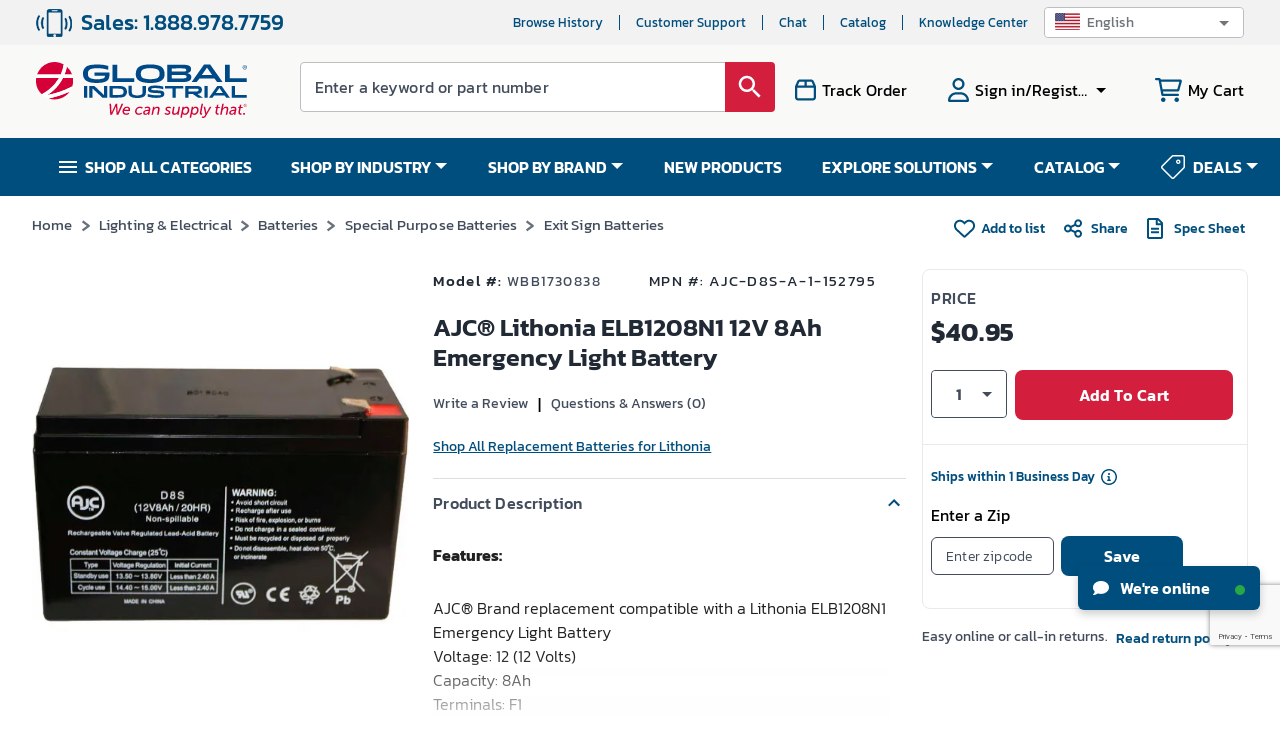

--- FILE ---
content_type: text/html; charset=utf-8
request_url: https://www.google.com/recaptcha/api2/anchor?ar=1&k=6LeaDKQUAAAAAL1asLaZNpwCmQ-nhcmlLSC79sHP&co=aHR0cHM6Ly93d3cuZ2xvYmFsaW5kdXN0cmlhbC5jb206NDQz&hl=en&type=image&v=PoyoqOPhxBO7pBk68S4YbpHZ&theme=light&size=invisible&badge=bottomright&anchor-ms=20000&execute-ms=30000&cb=i71srq42aax9
body_size: 49854
content:
<!DOCTYPE HTML><html dir="ltr" lang="en"><head><meta http-equiv="Content-Type" content="text/html; charset=UTF-8">
<meta http-equiv="X-UA-Compatible" content="IE=edge">
<title>reCAPTCHA</title>
<style type="text/css">
/* cyrillic-ext */
@font-face {
  font-family: 'Roboto';
  font-style: normal;
  font-weight: 400;
  font-stretch: 100%;
  src: url(//fonts.gstatic.com/s/roboto/v48/KFO7CnqEu92Fr1ME7kSn66aGLdTylUAMa3GUBHMdazTgWw.woff2) format('woff2');
  unicode-range: U+0460-052F, U+1C80-1C8A, U+20B4, U+2DE0-2DFF, U+A640-A69F, U+FE2E-FE2F;
}
/* cyrillic */
@font-face {
  font-family: 'Roboto';
  font-style: normal;
  font-weight: 400;
  font-stretch: 100%;
  src: url(//fonts.gstatic.com/s/roboto/v48/KFO7CnqEu92Fr1ME7kSn66aGLdTylUAMa3iUBHMdazTgWw.woff2) format('woff2');
  unicode-range: U+0301, U+0400-045F, U+0490-0491, U+04B0-04B1, U+2116;
}
/* greek-ext */
@font-face {
  font-family: 'Roboto';
  font-style: normal;
  font-weight: 400;
  font-stretch: 100%;
  src: url(//fonts.gstatic.com/s/roboto/v48/KFO7CnqEu92Fr1ME7kSn66aGLdTylUAMa3CUBHMdazTgWw.woff2) format('woff2');
  unicode-range: U+1F00-1FFF;
}
/* greek */
@font-face {
  font-family: 'Roboto';
  font-style: normal;
  font-weight: 400;
  font-stretch: 100%;
  src: url(//fonts.gstatic.com/s/roboto/v48/KFO7CnqEu92Fr1ME7kSn66aGLdTylUAMa3-UBHMdazTgWw.woff2) format('woff2');
  unicode-range: U+0370-0377, U+037A-037F, U+0384-038A, U+038C, U+038E-03A1, U+03A3-03FF;
}
/* math */
@font-face {
  font-family: 'Roboto';
  font-style: normal;
  font-weight: 400;
  font-stretch: 100%;
  src: url(//fonts.gstatic.com/s/roboto/v48/KFO7CnqEu92Fr1ME7kSn66aGLdTylUAMawCUBHMdazTgWw.woff2) format('woff2');
  unicode-range: U+0302-0303, U+0305, U+0307-0308, U+0310, U+0312, U+0315, U+031A, U+0326-0327, U+032C, U+032F-0330, U+0332-0333, U+0338, U+033A, U+0346, U+034D, U+0391-03A1, U+03A3-03A9, U+03B1-03C9, U+03D1, U+03D5-03D6, U+03F0-03F1, U+03F4-03F5, U+2016-2017, U+2034-2038, U+203C, U+2040, U+2043, U+2047, U+2050, U+2057, U+205F, U+2070-2071, U+2074-208E, U+2090-209C, U+20D0-20DC, U+20E1, U+20E5-20EF, U+2100-2112, U+2114-2115, U+2117-2121, U+2123-214F, U+2190, U+2192, U+2194-21AE, U+21B0-21E5, U+21F1-21F2, U+21F4-2211, U+2213-2214, U+2216-22FF, U+2308-230B, U+2310, U+2319, U+231C-2321, U+2336-237A, U+237C, U+2395, U+239B-23B7, U+23D0, U+23DC-23E1, U+2474-2475, U+25AF, U+25B3, U+25B7, U+25BD, U+25C1, U+25CA, U+25CC, U+25FB, U+266D-266F, U+27C0-27FF, U+2900-2AFF, U+2B0E-2B11, U+2B30-2B4C, U+2BFE, U+3030, U+FF5B, U+FF5D, U+1D400-1D7FF, U+1EE00-1EEFF;
}
/* symbols */
@font-face {
  font-family: 'Roboto';
  font-style: normal;
  font-weight: 400;
  font-stretch: 100%;
  src: url(//fonts.gstatic.com/s/roboto/v48/KFO7CnqEu92Fr1ME7kSn66aGLdTylUAMaxKUBHMdazTgWw.woff2) format('woff2');
  unicode-range: U+0001-000C, U+000E-001F, U+007F-009F, U+20DD-20E0, U+20E2-20E4, U+2150-218F, U+2190, U+2192, U+2194-2199, U+21AF, U+21E6-21F0, U+21F3, U+2218-2219, U+2299, U+22C4-22C6, U+2300-243F, U+2440-244A, U+2460-24FF, U+25A0-27BF, U+2800-28FF, U+2921-2922, U+2981, U+29BF, U+29EB, U+2B00-2BFF, U+4DC0-4DFF, U+FFF9-FFFB, U+10140-1018E, U+10190-1019C, U+101A0, U+101D0-101FD, U+102E0-102FB, U+10E60-10E7E, U+1D2C0-1D2D3, U+1D2E0-1D37F, U+1F000-1F0FF, U+1F100-1F1AD, U+1F1E6-1F1FF, U+1F30D-1F30F, U+1F315, U+1F31C, U+1F31E, U+1F320-1F32C, U+1F336, U+1F378, U+1F37D, U+1F382, U+1F393-1F39F, U+1F3A7-1F3A8, U+1F3AC-1F3AF, U+1F3C2, U+1F3C4-1F3C6, U+1F3CA-1F3CE, U+1F3D4-1F3E0, U+1F3ED, U+1F3F1-1F3F3, U+1F3F5-1F3F7, U+1F408, U+1F415, U+1F41F, U+1F426, U+1F43F, U+1F441-1F442, U+1F444, U+1F446-1F449, U+1F44C-1F44E, U+1F453, U+1F46A, U+1F47D, U+1F4A3, U+1F4B0, U+1F4B3, U+1F4B9, U+1F4BB, U+1F4BF, U+1F4C8-1F4CB, U+1F4D6, U+1F4DA, U+1F4DF, U+1F4E3-1F4E6, U+1F4EA-1F4ED, U+1F4F7, U+1F4F9-1F4FB, U+1F4FD-1F4FE, U+1F503, U+1F507-1F50B, U+1F50D, U+1F512-1F513, U+1F53E-1F54A, U+1F54F-1F5FA, U+1F610, U+1F650-1F67F, U+1F687, U+1F68D, U+1F691, U+1F694, U+1F698, U+1F6AD, U+1F6B2, U+1F6B9-1F6BA, U+1F6BC, U+1F6C6-1F6CF, U+1F6D3-1F6D7, U+1F6E0-1F6EA, U+1F6F0-1F6F3, U+1F6F7-1F6FC, U+1F700-1F7FF, U+1F800-1F80B, U+1F810-1F847, U+1F850-1F859, U+1F860-1F887, U+1F890-1F8AD, U+1F8B0-1F8BB, U+1F8C0-1F8C1, U+1F900-1F90B, U+1F93B, U+1F946, U+1F984, U+1F996, U+1F9E9, U+1FA00-1FA6F, U+1FA70-1FA7C, U+1FA80-1FA89, U+1FA8F-1FAC6, U+1FACE-1FADC, U+1FADF-1FAE9, U+1FAF0-1FAF8, U+1FB00-1FBFF;
}
/* vietnamese */
@font-face {
  font-family: 'Roboto';
  font-style: normal;
  font-weight: 400;
  font-stretch: 100%;
  src: url(//fonts.gstatic.com/s/roboto/v48/KFO7CnqEu92Fr1ME7kSn66aGLdTylUAMa3OUBHMdazTgWw.woff2) format('woff2');
  unicode-range: U+0102-0103, U+0110-0111, U+0128-0129, U+0168-0169, U+01A0-01A1, U+01AF-01B0, U+0300-0301, U+0303-0304, U+0308-0309, U+0323, U+0329, U+1EA0-1EF9, U+20AB;
}
/* latin-ext */
@font-face {
  font-family: 'Roboto';
  font-style: normal;
  font-weight: 400;
  font-stretch: 100%;
  src: url(//fonts.gstatic.com/s/roboto/v48/KFO7CnqEu92Fr1ME7kSn66aGLdTylUAMa3KUBHMdazTgWw.woff2) format('woff2');
  unicode-range: U+0100-02BA, U+02BD-02C5, U+02C7-02CC, U+02CE-02D7, U+02DD-02FF, U+0304, U+0308, U+0329, U+1D00-1DBF, U+1E00-1E9F, U+1EF2-1EFF, U+2020, U+20A0-20AB, U+20AD-20C0, U+2113, U+2C60-2C7F, U+A720-A7FF;
}
/* latin */
@font-face {
  font-family: 'Roboto';
  font-style: normal;
  font-weight: 400;
  font-stretch: 100%;
  src: url(//fonts.gstatic.com/s/roboto/v48/KFO7CnqEu92Fr1ME7kSn66aGLdTylUAMa3yUBHMdazQ.woff2) format('woff2');
  unicode-range: U+0000-00FF, U+0131, U+0152-0153, U+02BB-02BC, U+02C6, U+02DA, U+02DC, U+0304, U+0308, U+0329, U+2000-206F, U+20AC, U+2122, U+2191, U+2193, U+2212, U+2215, U+FEFF, U+FFFD;
}
/* cyrillic-ext */
@font-face {
  font-family: 'Roboto';
  font-style: normal;
  font-weight: 500;
  font-stretch: 100%;
  src: url(//fonts.gstatic.com/s/roboto/v48/KFO7CnqEu92Fr1ME7kSn66aGLdTylUAMa3GUBHMdazTgWw.woff2) format('woff2');
  unicode-range: U+0460-052F, U+1C80-1C8A, U+20B4, U+2DE0-2DFF, U+A640-A69F, U+FE2E-FE2F;
}
/* cyrillic */
@font-face {
  font-family: 'Roboto';
  font-style: normal;
  font-weight: 500;
  font-stretch: 100%;
  src: url(//fonts.gstatic.com/s/roboto/v48/KFO7CnqEu92Fr1ME7kSn66aGLdTylUAMa3iUBHMdazTgWw.woff2) format('woff2');
  unicode-range: U+0301, U+0400-045F, U+0490-0491, U+04B0-04B1, U+2116;
}
/* greek-ext */
@font-face {
  font-family: 'Roboto';
  font-style: normal;
  font-weight: 500;
  font-stretch: 100%;
  src: url(//fonts.gstatic.com/s/roboto/v48/KFO7CnqEu92Fr1ME7kSn66aGLdTylUAMa3CUBHMdazTgWw.woff2) format('woff2');
  unicode-range: U+1F00-1FFF;
}
/* greek */
@font-face {
  font-family: 'Roboto';
  font-style: normal;
  font-weight: 500;
  font-stretch: 100%;
  src: url(//fonts.gstatic.com/s/roboto/v48/KFO7CnqEu92Fr1ME7kSn66aGLdTylUAMa3-UBHMdazTgWw.woff2) format('woff2');
  unicode-range: U+0370-0377, U+037A-037F, U+0384-038A, U+038C, U+038E-03A1, U+03A3-03FF;
}
/* math */
@font-face {
  font-family: 'Roboto';
  font-style: normal;
  font-weight: 500;
  font-stretch: 100%;
  src: url(//fonts.gstatic.com/s/roboto/v48/KFO7CnqEu92Fr1ME7kSn66aGLdTylUAMawCUBHMdazTgWw.woff2) format('woff2');
  unicode-range: U+0302-0303, U+0305, U+0307-0308, U+0310, U+0312, U+0315, U+031A, U+0326-0327, U+032C, U+032F-0330, U+0332-0333, U+0338, U+033A, U+0346, U+034D, U+0391-03A1, U+03A3-03A9, U+03B1-03C9, U+03D1, U+03D5-03D6, U+03F0-03F1, U+03F4-03F5, U+2016-2017, U+2034-2038, U+203C, U+2040, U+2043, U+2047, U+2050, U+2057, U+205F, U+2070-2071, U+2074-208E, U+2090-209C, U+20D0-20DC, U+20E1, U+20E5-20EF, U+2100-2112, U+2114-2115, U+2117-2121, U+2123-214F, U+2190, U+2192, U+2194-21AE, U+21B0-21E5, U+21F1-21F2, U+21F4-2211, U+2213-2214, U+2216-22FF, U+2308-230B, U+2310, U+2319, U+231C-2321, U+2336-237A, U+237C, U+2395, U+239B-23B7, U+23D0, U+23DC-23E1, U+2474-2475, U+25AF, U+25B3, U+25B7, U+25BD, U+25C1, U+25CA, U+25CC, U+25FB, U+266D-266F, U+27C0-27FF, U+2900-2AFF, U+2B0E-2B11, U+2B30-2B4C, U+2BFE, U+3030, U+FF5B, U+FF5D, U+1D400-1D7FF, U+1EE00-1EEFF;
}
/* symbols */
@font-face {
  font-family: 'Roboto';
  font-style: normal;
  font-weight: 500;
  font-stretch: 100%;
  src: url(//fonts.gstatic.com/s/roboto/v48/KFO7CnqEu92Fr1ME7kSn66aGLdTylUAMaxKUBHMdazTgWw.woff2) format('woff2');
  unicode-range: U+0001-000C, U+000E-001F, U+007F-009F, U+20DD-20E0, U+20E2-20E4, U+2150-218F, U+2190, U+2192, U+2194-2199, U+21AF, U+21E6-21F0, U+21F3, U+2218-2219, U+2299, U+22C4-22C6, U+2300-243F, U+2440-244A, U+2460-24FF, U+25A0-27BF, U+2800-28FF, U+2921-2922, U+2981, U+29BF, U+29EB, U+2B00-2BFF, U+4DC0-4DFF, U+FFF9-FFFB, U+10140-1018E, U+10190-1019C, U+101A0, U+101D0-101FD, U+102E0-102FB, U+10E60-10E7E, U+1D2C0-1D2D3, U+1D2E0-1D37F, U+1F000-1F0FF, U+1F100-1F1AD, U+1F1E6-1F1FF, U+1F30D-1F30F, U+1F315, U+1F31C, U+1F31E, U+1F320-1F32C, U+1F336, U+1F378, U+1F37D, U+1F382, U+1F393-1F39F, U+1F3A7-1F3A8, U+1F3AC-1F3AF, U+1F3C2, U+1F3C4-1F3C6, U+1F3CA-1F3CE, U+1F3D4-1F3E0, U+1F3ED, U+1F3F1-1F3F3, U+1F3F5-1F3F7, U+1F408, U+1F415, U+1F41F, U+1F426, U+1F43F, U+1F441-1F442, U+1F444, U+1F446-1F449, U+1F44C-1F44E, U+1F453, U+1F46A, U+1F47D, U+1F4A3, U+1F4B0, U+1F4B3, U+1F4B9, U+1F4BB, U+1F4BF, U+1F4C8-1F4CB, U+1F4D6, U+1F4DA, U+1F4DF, U+1F4E3-1F4E6, U+1F4EA-1F4ED, U+1F4F7, U+1F4F9-1F4FB, U+1F4FD-1F4FE, U+1F503, U+1F507-1F50B, U+1F50D, U+1F512-1F513, U+1F53E-1F54A, U+1F54F-1F5FA, U+1F610, U+1F650-1F67F, U+1F687, U+1F68D, U+1F691, U+1F694, U+1F698, U+1F6AD, U+1F6B2, U+1F6B9-1F6BA, U+1F6BC, U+1F6C6-1F6CF, U+1F6D3-1F6D7, U+1F6E0-1F6EA, U+1F6F0-1F6F3, U+1F6F7-1F6FC, U+1F700-1F7FF, U+1F800-1F80B, U+1F810-1F847, U+1F850-1F859, U+1F860-1F887, U+1F890-1F8AD, U+1F8B0-1F8BB, U+1F8C0-1F8C1, U+1F900-1F90B, U+1F93B, U+1F946, U+1F984, U+1F996, U+1F9E9, U+1FA00-1FA6F, U+1FA70-1FA7C, U+1FA80-1FA89, U+1FA8F-1FAC6, U+1FACE-1FADC, U+1FADF-1FAE9, U+1FAF0-1FAF8, U+1FB00-1FBFF;
}
/* vietnamese */
@font-face {
  font-family: 'Roboto';
  font-style: normal;
  font-weight: 500;
  font-stretch: 100%;
  src: url(//fonts.gstatic.com/s/roboto/v48/KFO7CnqEu92Fr1ME7kSn66aGLdTylUAMa3OUBHMdazTgWw.woff2) format('woff2');
  unicode-range: U+0102-0103, U+0110-0111, U+0128-0129, U+0168-0169, U+01A0-01A1, U+01AF-01B0, U+0300-0301, U+0303-0304, U+0308-0309, U+0323, U+0329, U+1EA0-1EF9, U+20AB;
}
/* latin-ext */
@font-face {
  font-family: 'Roboto';
  font-style: normal;
  font-weight: 500;
  font-stretch: 100%;
  src: url(//fonts.gstatic.com/s/roboto/v48/KFO7CnqEu92Fr1ME7kSn66aGLdTylUAMa3KUBHMdazTgWw.woff2) format('woff2');
  unicode-range: U+0100-02BA, U+02BD-02C5, U+02C7-02CC, U+02CE-02D7, U+02DD-02FF, U+0304, U+0308, U+0329, U+1D00-1DBF, U+1E00-1E9F, U+1EF2-1EFF, U+2020, U+20A0-20AB, U+20AD-20C0, U+2113, U+2C60-2C7F, U+A720-A7FF;
}
/* latin */
@font-face {
  font-family: 'Roboto';
  font-style: normal;
  font-weight: 500;
  font-stretch: 100%;
  src: url(//fonts.gstatic.com/s/roboto/v48/KFO7CnqEu92Fr1ME7kSn66aGLdTylUAMa3yUBHMdazQ.woff2) format('woff2');
  unicode-range: U+0000-00FF, U+0131, U+0152-0153, U+02BB-02BC, U+02C6, U+02DA, U+02DC, U+0304, U+0308, U+0329, U+2000-206F, U+20AC, U+2122, U+2191, U+2193, U+2212, U+2215, U+FEFF, U+FFFD;
}
/* cyrillic-ext */
@font-face {
  font-family: 'Roboto';
  font-style: normal;
  font-weight: 900;
  font-stretch: 100%;
  src: url(//fonts.gstatic.com/s/roboto/v48/KFO7CnqEu92Fr1ME7kSn66aGLdTylUAMa3GUBHMdazTgWw.woff2) format('woff2');
  unicode-range: U+0460-052F, U+1C80-1C8A, U+20B4, U+2DE0-2DFF, U+A640-A69F, U+FE2E-FE2F;
}
/* cyrillic */
@font-face {
  font-family: 'Roboto';
  font-style: normal;
  font-weight: 900;
  font-stretch: 100%;
  src: url(//fonts.gstatic.com/s/roboto/v48/KFO7CnqEu92Fr1ME7kSn66aGLdTylUAMa3iUBHMdazTgWw.woff2) format('woff2');
  unicode-range: U+0301, U+0400-045F, U+0490-0491, U+04B0-04B1, U+2116;
}
/* greek-ext */
@font-face {
  font-family: 'Roboto';
  font-style: normal;
  font-weight: 900;
  font-stretch: 100%;
  src: url(//fonts.gstatic.com/s/roboto/v48/KFO7CnqEu92Fr1ME7kSn66aGLdTylUAMa3CUBHMdazTgWw.woff2) format('woff2');
  unicode-range: U+1F00-1FFF;
}
/* greek */
@font-face {
  font-family: 'Roboto';
  font-style: normal;
  font-weight: 900;
  font-stretch: 100%;
  src: url(//fonts.gstatic.com/s/roboto/v48/KFO7CnqEu92Fr1ME7kSn66aGLdTylUAMa3-UBHMdazTgWw.woff2) format('woff2');
  unicode-range: U+0370-0377, U+037A-037F, U+0384-038A, U+038C, U+038E-03A1, U+03A3-03FF;
}
/* math */
@font-face {
  font-family: 'Roboto';
  font-style: normal;
  font-weight: 900;
  font-stretch: 100%;
  src: url(//fonts.gstatic.com/s/roboto/v48/KFO7CnqEu92Fr1ME7kSn66aGLdTylUAMawCUBHMdazTgWw.woff2) format('woff2');
  unicode-range: U+0302-0303, U+0305, U+0307-0308, U+0310, U+0312, U+0315, U+031A, U+0326-0327, U+032C, U+032F-0330, U+0332-0333, U+0338, U+033A, U+0346, U+034D, U+0391-03A1, U+03A3-03A9, U+03B1-03C9, U+03D1, U+03D5-03D6, U+03F0-03F1, U+03F4-03F5, U+2016-2017, U+2034-2038, U+203C, U+2040, U+2043, U+2047, U+2050, U+2057, U+205F, U+2070-2071, U+2074-208E, U+2090-209C, U+20D0-20DC, U+20E1, U+20E5-20EF, U+2100-2112, U+2114-2115, U+2117-2121, U+2123-214F, U+2190, U+2192, U+2194-21AE, U+21B0-21E5, U+21F1-21F2, U+21F4-2211, U+2213-2214, U+2216-22FF, U+2308-230B, U+2310, U+2319, U+231C-2321, U+2336-237A, U+237C, U+2395, U+239B-23B7, U+23D0, U+23DC-23E1, U+2474-2475, U+25AF, U+25B3, U+25B7, U+25BD, U+25C1, U+25CA, U+25CC, U+25FB, U+266D-266F, U+27C0-27FF, U+2900-2AFF, U+2B0E-2B11, U+2B30-2B4C, U+2BFE, U+3030, U+FF5B, U+FF5D, U+1D400-1D7FF, U+1EE00-1EEFF;
}
/* symbols */
@font-face {
  font-family: 'Roboto';
  font-style: normal;
  font-weight: 900;
  font-stretch: 100%;
  src: url(//fonts.gstatic.com/s/roboto/v48/KFO7CnqEu92Fr1ME7kSn66aGLdTylUAMaxKUBHMdazTgWw.woff2) format('woff2');
  unicode-range: U+0001-000C, U+000E-001F, U+007F-009F, U+20DD-20E0, U+20E2-20E4, U+2150-218F, U+2190, U+2192, U+2194-2199, U+21AF, U+21E6-21F0, U+21F3, U+2218-2219, U+2299, U+22C4-22C6, U+2300-243F, U+2440-244A, U+2460-24FF, U+25A0-27BF, U+2800-28FF, U+2921-2922, U+2981, U+29BF, U+29EB, U+2B00-2BFF, U+4DC0-4DFF, U+FFF9-FFFB, U+10140-1018E, U+10190-1019C, U+101A0, U+101D0-101FD, U+102E0-102FB, U+10E60-10E7E, U+1D2C0-1D2D3, U+1D2E0-1D37F, U+1F000-1F0FF, U+1F100-1F1AD, U+1F1E6-1F1FF, U+1F30D-1F30F, U+1F315, U+1F31C, U+1F31E, U+1F320-1F32C, U+1F336, U+1F378, U+1F37D, U+1F382, U+1F393-1F39F, U+1F3A7-1F3A8, U+1F3AC-1F3AF, U+1F3C2, U+1F3C4-1F3C6, U+1F3CA-1F3CE, U+1F3D4-1F3E0, U+1F3ED, U+1F3F1-1F3F3, U+1F3F5-1F3F7, U+1F408, U+1F415, U+1F41F, U+1F426, U+1F43F, U+1F441-1F442, U+1F444, U+1F446-1F449, U+1F44C-1F44E, U+1F453, U+1F46A, U+1F47D, U+1F4A3, U+1F4B0, U+1F4B3, U+1F4B9, U+1F4BB, U+1F4BF, U+1F4C8-1F4CB, U+1F4D6, U+1F4DA, U+1F4DF, U+1F4E3-1F4E6, U+1F4EA-1F4ED, U+1F4F7, U+1F4F9-1F4FB, U+1F4FD-1F4FE, U+1F503, U+1F507-1F50B, U+1F50D, U+1F512-1F513, U+1F53E-1F54A, U+1F54F-1F5FA, U+1F610, U+1F650-1F67F, U+1F687, U+1F68D, U+1F691, U+1F694, U+1F698, U+1F6AD, U+1F6B2, U+1F6B9-1F6BA, U+1F6BC, U+1F6C6-1F6CF, U+1F6D3-1F6D7, U+1F6E0-1F6EA, U+1F6F0-1F6F3, U+1F6F7-1F6FC, U+1F700-1F7FF, U+1F800-1F80B, U+1F810-1F847, U+1F850-1F859, U+1F860-1F887, U+1F890-1F8AD, U+1F8B0-1F8BB, U+1F8C0-1F8C1, U+1F900-1F90B, U+1F93B, U+1F946, U+1F984, U+1F996, U+1F9E9, U+1FA00-1FA6F, U+1FA70-1FA7C, U+1FA80-1FA89, U+1FA8F-1FAC6, U+1FACE-1FADC, U+1FADF-1FAE9, U+1FAF0-1FAF8, U+1FB00-1FBFF;
}
/* vietnamese */
@font-face {
  font-family: 'Roboto';
  font-style: normal;
  font-weight: 900;
  font-stretch: 100%;
  src: url(//fonts.gstatic.com/s/roboto/v48/KFO7CnqEu92Fr1ME7kSn66aGLdTylUAMa3OUBHMdazTgWw.woff2) format('woff2');
  unicode-range: U+0102-0103, U+0110-0111, U+0128-0129, U+0168-0169, U+01A0-01A1, U+01AF-01B0, U+0300-0301, U+0303-0304, U+0308-0309, U+0323, U+0329, U+1EA0-1EF9, U+20AB;
}
/* latin-ext */
@font-face {
  font-family: 'Roboto';
  font-style: normal;
  font-weight: 900;
  font-stretch: 100%;
  src: url(//fonts.gstatic.com/s/roboto/v48/KFO7CnqEu92Fr1ME7kSn66aGLdTylUAMa3KUBHMdazTgWw.woff2) format('woff2');
  unicode-range: U+0100-02BA, U+02BD-02C5, U+02C7-02CC, U+02CE-02D7, U+02DD-02FF, U+0304, U+0308, U+0329, U+1D00-1DBF, U+1E00-1E9F, U+1EF2-1EFF, U+2020, U+20A0-20AB, U+20AD-20C0, U+2113, U+2C60-2C7F, U+A720-A7FF;
}
/* latin */
@font-face {
  font-family: 'Roboto';
  font-style: normal;
  font-weight: 900;
  font-stretch: 100%;
  src: url(//fonts.gstatic.com/s/roboto/v48/KFO7CnqEu92Fr1ME7kSn66aGLdTylUAMa3yUBHMdazQ.woff2) format('woff2');
  unicode-range: U+0000-00FF, U+0131, U+0152-0153, U+02BB-02BC, U+02C6, U+02DA, U+02DC, U+0304, U+0308, U+0329, U+2000-206F, U+20AC, U+2122, U+2191, U+2193, U+2212, U+2215, U+FEFF, U+FFFD;
}

</style>
<link rel="stylesheet" type="text/css" href="https://www.gstatic.com/recaptcha/releases/PoyoqOPhxBO7pBk68S4YbpHZ/styles__ltr.css">
<script nonce="IPM6asCcdkwsZlZNENKrZg" type="text/javascript">window['__recaptcha_api'] = 'https://www.google.com/recaptcha/api2/';</script>
<script type="text/javascript" src="https://www.gstatic.com/recaptcha/releases/PoyoqOPhxBO7pBk68S4YbpHZ/recaptcha__en.js" nonce="IPM6asCcdkwsZlZNENKrZg">
      
    </script></head>
<body><div id="rc-anchor-alert" class="rc-anchor-alert"></div>
<input type="hidden" id="recaptcha-token" value="[base64]">
<script type="text/javascript" nonce="IPM6asCcdkwsZlZNENKrZg">
      recaptcha.anchor.Main.init("[\x22ainput\x22,[\x22bgdata\x22,\x22\x22,\[base64]/[base64]/[base64]/bmV3IHJbeF0oY1swXSk6RT09Mj9uZXcgclt4XShjWzBdLGNbMV0pOkU9PTM/bmV3IHJbeF0oY1swXSxjWzFdLGNbMl0pOkU9PTQ/[base64]/[base64]/[base64]/[base64]/[base64]/[base64]/[base64]/[base64]\x22,\[base64]\\u003d\x22,\x22bHIPC3XCsAZhajnCksKMT8OfwpkGw7Zlw4x9w6/[base64]/w5MnwqXCkMKJC2AjwrZSUzFrwr9lBMOewpdlZMOKwoXCkHl2wpXDl8OBw6kxShl9N8O8Vytrwrp+KsKEw67Cl8KWw4AkwpDDmWNmwr9OwpVqRwoID8OIFk/DmyzCgsOHw6Ilw4Fjw6J1YnpfMsKlLiDCgsK5Z8OEN11dZg/DjnV7wr3DkVNuLMKVw5BFwpRTw40Swqdad2BiHcO1ecOnw5hwwqhXw6rDpcKHAMKNwodlOggARcKRwr1zACYmZDopwozDicO3K8KsNcONECzChxjCgcOeDcK0HV1xw4jDpsOuS8ODwootPcKjI3DCuMOkw53ClWnChCZFw6/CuMOQw68qXnl2PcKzIwnCnBfCoEURwq3Dt8O3w5jDggbDpyBhNgVHf8KPwqstL8ORw71RwqFTKcKPwpvDssOvw5oLw6XCgQppIgvCpcOqw5JBXcKdw5DDhMKDw4nCsgo/[base64]/CtcKIw7LCisK+wpVYNS3CncKhw4HDpUlsHsKSw43CswRAwrNGF0wiwr4kOGbDiG0tw7ouPExzwo7Ci0Q9wo5/DcK/VwrDvXPCvMOpw6HDmMKMT8KtwpsZwr/Co8Kbwo9SNcO8wo3ClsKJFcKTewPDnsOwER/Dl3VhL8KDwpPCocOcR8KFQcKCwp7CjlHDvxrDowrCuQ7Cv8OZLDouw5tyw6HDrcK8O3/Dg0XCjSsiw6fCqsKeCMKzwoMUw7Z9wpLClcO0R8OwBn7CgsKEw57DqRHCuWLDksKWw41gP8OSVV0/cMKqO8KjNMKrPW0KAsK4wqUVS1PCosK8bsObw7kEwrc/R0xVw6ptwqzDucKGbMKFwroew5nDrMKnwoXDuG4IXsKCwo3DuX3DqcOJw6khw4EjwrbCkMOLw6zCqx1Mw5VLwod5w5XCpDPDsUUaYH1xTsKiwosya8K7w5/[base64]/[base64]/w7QcwoTCrMOrM3d+w6jCggrDtcK9dAlKw7rCqGHCrcOnw6HCqX7Dn0UYUxTCmTI6LcOswqfCiUnDjsKgPCrCtztjKE1TDcKBHT7CvsOAw41zwrwNwrtKQMO/w6bCtMOIw77CqWfCmhtiKcKEZsOcI0LCi8ORbhAoasOQXm1IBD/DhsOMwrnDtHfDnsOWw7MKw5ATwrUhwpMiFFbChsOsAsKUDcOfNcKiXMOjwpMCw4l4YTZefEApwofCkWfDnzl4woHCpsOoMgIGOirDssKbABdhMcK9JTHCgsKrIikDwpBowrXCssOkQmfClBrDt8KwwpLChMKbHR/CqUXDj0rCvMOBNnfDuDkrDDjCuBYSw6HDm8OHdjvDnhYnw7fCjsKAw4DCrcK1Sm1mQCUuAcKfwp11EcOkP09bw4QJw6/CpxbDpsO0w5kKYWJvwr1Rw6Ftw5TDoxPCmsORw6ATwpchw5LDhkRmFlLChyjCgWJTKSs1dcKQwoxCYsO+wrrCm8KbBsOYwo7Cr8OMOzx5OC/[base64]/Cpg1Cw65yJ27DqiTCocOuwq3ChlYqVDzDjmseJcODw61CMTROb092SVtxOFTCv1TCisOxETfDhlHDhwrDsF3Ds0rDjWfCkjDDvMKzOsOEGxXCqcOuXBYLMAYBYXnCgz45cwgIWsKkw5DCvMOWXMKVP8OVNMKuUQ4lR3JDw7LCkcOFBGJJwo/[base64]/CscO0GMObNWLDlxVVw4jCih/Ck2BzSsKQwq7DqBDChMOqOsKYTi8BecOYwrsxFBDDmiLDtCUyI8OAOcO3w4jDqyjDucKFbCHDtGzCqEAkX8KjwonCmj7Cqz3Cpn/DoUfDs2DClRA3X2HCgcKiBcOowoLCn8OQTiMdwrDDosOLwrATXy0OFMKuwrx4JcOdw7VrwrTCgsKAAHQrw6XCpx8sw43DtXRRwoUlwrF9Sy7DtsOPw7rDtsOWUw/DuULClcKyZsOqwpx/SF/[base64]/Cp8OWwqMAwp4ew6siwqdPwo4awrvDk8KzwqtGwqh+cHfCr8O1wowAwpUaw55gM8KzSMKRw4zDicOXw6lgcU7DtMOXwoTClE/[base64]/wpfCtDxRwqxAw6rDhw7DjiAzO8OHEsOWfypywqlAR8KWFMOodgRXPnDDuzPDuUrCm0zDkMOjdMO2wqXDpA56wrAiXsOWViLCicO1w7BeTn5pw7E5w4ddYMOowqsVInfCiwc7woFnwrE7VkI8w6nDjcOpWnDCtj/CmcKMfMK5CsKFOC1UccKmw67Cn8KCwr1Tb8Kcw5xkCjY9fRPDlMKSw7dmwqw1EsKzw6QCVWJaIzTDtBdswq3CgcK4w4DCiUUDw6ciQEfClMKnC0Nxwr/CksKfChZ1KErDjcOqw6YLw5DDssKkKnsEwplbSsK3WMKiYwvDmTIdw5gMw7TDusK6CsKddV0TwqrCpUVQwqLDhMKhwqPCsGEkYw/[base64]/FUxmHj/DrsOTwoRhasOVw4nDmcKLwp/DhUYlBWjCksKDw6HDh1Iuw5DDkMOpwoV0wq3CrcK5w6XCtsKQaW0VwoLCogLDoBQ0w7jCj8KJw5JsJMKVw60POMKAwqAcbMK0wrDCsMKfecOBBMKiw6vCokDCpcKzw68ze8O/LsKsWsOow7LCv8KXOcOCdQLDuCt/w7VHw6DCu8KmEcO5Q8OQNMKNTCwGe1DCrxTCisOAWj9Aw6lww4bDoU1FGSfCnDkvVMOrIcKmw5fDicOpwr3DtRHCk1rDm0tsw63CnjHCosOUwqvDhxvDmcKQwrV9w5VVw40Owrc0GgPCmEfDv3Ufw4TCnSx+NcOCw78Qwqh/[base64]/DicOnw4jDpSTCuRkuMn8OOcOTwqpNbsKcw5PCpMKGPsK/MsKnwrR9w5/Dj1rCiMKMdnJiCQjDt8K0AsOHwrLDjcK0TVHCvBPCoBlnw7zCjcKvw74zwo3DjlvDi1vCgxZDUydBBcKADcKCcsONwqYYwoEkcBHCqGo1w55ICELCv8OGwptFdMKYwooZaEJJwpJ3woYUVsOKSUvDnHMUWMOTQCwvZMKswpgBw5/DpMOyaCjDlyDDgRXCmcOJGAPDgMOew6XDonPCpsOXwpzCtTdTw4zCoMOSIB5EwpY8w6VFLR7DukB7LMOCwrRMwqzDpwlFwotEZcOhFMKzwqTCpcKbwqTCtGV5w7FZw77CqsKpwprDu1HCgMOtUsOww7/DvAJceGgwPVTCgcKjwq02w7ABw7VmAcKhDsO1woDDjBrDiB9Qw7cNSD/DpsKRwrIcd0JvEsKHwpMaW8OBSlNBw70awp9RODnCmMOtwp/CqsOCESZZw4HDiMKKwpzDhybCjHLDvVvCvMOXw5J4w4A4w4vCoE/Dmjo6wrEyNHTDlsKyYhnDvsKlFyvCscOJdcKvVwnDqcK9w7/CgggyLcOlw4DCkAI0woZAwqbDjAcGw7woDA1tbMO9wo9FwoMfw78NJWF9w5kMwrFEUkYyLsOkw7fDnFFAw4RYYRYUZHLDocKuw4h1acOabcOTCcOeOMK4wqDDlD89w5fDgsKmEsKcwrJvUcKmDD9aFhBOw7tGw6F/FMOFdEHDqQgjEsOJwonCj8KDw6wpKxTDucOSEEdNJ8O7wrzCsMKywpnDs8KCwozDl8Onw5fCowhzYcK/[base64]/[base64]/[base64]/DpcOdw7UGIMKoP8O6fz/Dq8KbwqHDpMOGwpfCvHpiLMKdwrTDq0AJw7HCvMOUUsOawrvCv8Oxci1Sw7TCrWAEwq7CjcOofHgXVsOkbTDDocOGwpjDkx56GsK/J0PDlMK4WCwgeMOYaTdNw7HCvG4Ow5kzdHPDl8OowpnDvcOfw5bDhMOSbcOZw6PCncK+YsObw7fDhsK6wpvDggUQH8OewqbDh8Onw79+DyQPQ8OBw6PDs0dCw7ZSwqXDhUx6wq3DhnHCmcKkwqXDlsO6wp/[base64]/Dn8KjwpNPOsOHw59bwrHChz5Lw7XDmz1teXd5DhnCscK/wq9fwojDqsKXw5Zxw5rDoGQTw5dKbsOnY8OsRcK/[base64]/[base64]/Dr8Kdw7w/[base64]/wq0Xw500CmZzImgPwp/[base64]/wqkIQ8KBwr4/Ch7Cl8KTUcKNw6/Cv8KZL8KCDgjCgH12w69AUCXChCAxAsKjwr3DrUXDuT9gDcOaXGrCvDHCgsO2QcOIwrPDvnEVAsKtFsO5wr0CwrfDsHPDuzUjw67Dt8KqcsO6WMOBwo9kwoRoSsOZFQYjw4glID/[base64]/ClEw+ZGHDpzA3LsKwQcKCNU3CuVvDvsKNwrlVw6ILGDjCv8Kvw5QxKVbChCDDnVp4NMOxw7TDhzpvw6HCisOgOU88w4rCssOiF2XCom8Nw7xfasKsRMKTw5fDk1rDsMKpwqzCicKUwpRJWsOLwr3CjREJw6fDjMOgfTTCrQU0BXzCr1/DrcObw75WNmnDtnHCq8Ozw4VGw53Di1bDlwo7wrnCnDjCs8KVFwUOOGvCjgHDvMO4wqXCj8KgbXDCo3DDv8OgD8OGw6nCmBJmw4ESMsKMUFRCU8O9wo8rwo7DtGJQSsKpHRh4w67Dt8K+wqPDncKywpXCicOqw7YkNMKXwo1VwpLCpMKKFGcqw4XDiMK/wpzCucKaa8KCw6VCBnc7w54ZwrgNK2RSw4ooK8OXwr9IKAbDvidWUmPCp8Khw6XDn8Ogw6RjNlzCvDTDq2DDnsKHcgrChlrDocKvw7hEwq/[base64]/Ci8OtA8OqYCwWfULDgcK1QxdeYAcfAcK7QnfCmcO6TsK9F8OdwrLCqMKcd3jCgkl3w63DrMODwrjDncO0YlbDv3TDksKZwpo5QVjCusKrw6XDnsK8CsKUwoYRBFDDvE5HIk/CmcOJEh/[base64]/CkcOQIh8HwptSA8KUw41PR8KTD8K+w4XDkhrDk8OTw47CkAR0wqTDpybCkMK/QcKZw5vCjAxRw4RkLMOBw4tSGmTCjRZ3V8OQw4jDvcOOw7DDtRkvwo5lByTDpwnCvG3DmcOXRwozw6XCjsO8w4rDjsKgwr/[base64]/w5xJBcOlwp3DtVrDg2sPwqJSw7kLw7jCv0EEHG8ywqtzw5XCgcOARnMgScOYw4IDIWBTwqNkwoY9AQZlwozCnlfCtFM+dcOVWAfCisKmEXZbGH/DhcOswrnCuzYCc8Oew5rCqmINKX/CuFXDoWt4wqFlCcOCw47CgcKdWgMAw4TCvnvCrxNjwpo+w5zCs309YRoEwrPCn8K1dsKZAiHCr2XDkcK/wr7DikttcsKUN1nDtwLCjcOTwqdNRinCkMK8bQINAjHDmsONwqBowpHDqsOjw5vDrsOTwr/CnwXCo2sLHkESw7jCi8OvKwDCnMOywo87w4TDgsOdwqTCn8Ofw4/CscOuw6/[base64]/DpC1YecKZXGIRd2fDh3gpwpvDvHXDtEzCmcKjwodsw4MeC8KZfsO0TcKjw7A7bxDDj8Kyw4xVRcObaDnCssK6wo7DuMOqWzbCgT8MQMKkw7zClXvCgXLDgB3Ch8KDE8OKw5BkYsO0aBU8HsO/w6/DkcKowppxWV3DuMOxw7/Cm03DklnDpAk5JcOQd8OEwpLClsOowoXCsg/DksKBY8KCK0fDpcK2wqB7ZT/DtTDDqcKZYCR6w6pLw6dxw69zw7LCp8OaVcOvw4vDnsOiVx4Rwpghw7M1ZsOSG184wpNuwpHCkMOiWld7AcONwoPCqcOkwojCriYkIcOqBcKQVzc+U0DCnVYBwq3CtcOxwqLDnsOGw4zDm8Orwoo7wo/DtxMtwrgHGBlKZ8Kqw4vDlH3CpwfCridEw5XCisO5I23CjANVXnnCt2vCuWIMwqVVw47Dn8Klw4bDtxfDuMKew7TCuMOaw4ZPK8OeU8OiQSVcHkQof8Ojw5VSwpZcwr4sw61sw6ldw552w7jDqsOhXDRiwp5/PAHDucKYRMK9w7bCqsKcHsOkDgLDjTHClcKjXArCgsOmwo/Cl8OyfcO9UcOvFMK0ZDbDlsKaYT87w7BZHsOsw4BewoHCtcKhbw5HwoQUX8KDSsK4FSbDo0XDjsKIfMO3fsOxUsKAblliw4grwqIbw6UGTMOTw4fDqnPDtsOfwoDCocK0w4/DiMKEwrTCqcKjw7nDpDsydXlWLsKQw4sYOCrCpTvCvTTCjcODTMK/[base64]/Dnx7CoQjCncObLsKXfVABEnHClMOebX/Dt8O8w5XDkcO4Hx5vwrnDkVXDr8O/w4BJw6ocMMK9AsOmRsKYNw7DnGPDpcKsI3Fgw6lxwpN0woHDhnQ5eWkuHMOyw7ZmVSHCn8K0W8KiP8K/w5FHw6HDkDbCggPCqTrDmMKXCcOaAWhPHDZYVcKXFMOYPcOXIHYxw6jCsn3DgcOxXMOPwrnCpMOtwqhIfMK6wrvCkQ3ChsKpw7LCmiV0wr1ew5vCvMKRw7jClkXDuxUjwqnChcK5w5kPwr3DjW4gw6XCvlp/[base64]/DrMKUTsKJwpjDgz/DmgLCojF3w5DCsDvDvzLDj8OrUwgIwpDDvDXDtyDCj8KsUG8GdsKpw6lYLQ/DsMKPw5bCgcK0bsOSwoIoTlg6HArCjX/[base64]/Ch8KtwpQfwqx2w6DCoFtywr11wrPClG/[base64]/QsKSLnpUBnXDu8KrwrR/woMkVMOCwrpkwqXDjnXCh8KFT8Ktw5/CnsKcFcKswrnCvMOyesKLbsKMw6zCg8OJwr8KwoQSwpnDvi4JwprCqyLDlsKDwoRXw4HCtsOEfGHCgsOQShTDvUnDuMKqPHDDk8Oew7/DjgcTwrZRwqJBFMKKU3BVQHY/w7twwpXDjikZTsOBFMKbVMOlw4XCt8KPNx3ChsOwV8KfGMKxw6NPw6V3w67CvcO6w7NhwpPDisKJwoZzwpnDt0LCtzEAwpBuwoxYw6zDvSpAZ8K5w5zDnMOTaHYlQcKLw7hZw5/CmHsnw6TDg8OtwrnDh8K+woDCosKGBcKrwr5nwqUjwrlVw57CoDIfw6HCrRvDtkXDvhB0VsOSwo9Yw5QmJ8O5wqbDm8KzUDXCkgEvegLCqMO7AcK4wpjDpA/CiH00ZMKpw69Fw55zLCYTwoPDncOUR8O8VcKswoZEwp/Dn03DtMKgHgbDsSHCkMOew7gyH2XDpxAfwrgywrYUcGnCscOjw5w7cUbCtMOwEyPDjHsFwpvCmzLCsxLDuxs7woDDlBvDuDl2D35xw4fCnD3CgMKRXCVTQsOvK1nCocOuw4vDqWzCg8KrAGpfw7Nqwq9VUXTCpy/Dl8ONwrQlw6/Dlk/[base64]/CmhdQXMKoYmHDpcKwbzMqesOEwqI8USc/R8OEw4DDtDrCosOqTsOGQMO9McKww7ZofgEWTycTWhpnwqvDi2EwKgF/[base64]/wqHDvEAzLsKdBS/CvFHCgmYVwrjCmcKGHRxdw5vDo2nCvMOfF8Knw4FTwpEGw4oPd8OSHMKEw7bCrMKQGAxGw4vDnsKvw58KacOKwrzCk0fCqMKDw6BWw6LDgMKRwqHClcO4w5HCmsKbw5FLw47Dn8OXayIeC8K6wqPClcK3wooQMApuwodgTW/CogzDmsO+w67CgcKVU8KdEQXDsGUNwrd4w5lGwr3DkBjDpMOFPAPDmXrDiMKGwp3DnB7DknXCoMOcwqFkFlfCrX4xwrhmw4d6w5UeKMO4Jzh+w73CqMKPw6XCvwLCjRjCnD/CqW/CtQdfdMOJGl8SHMKHwqzDrTw+wqnChlbDrsONCsKYIVfDucK9w6zDvQ/[base64]/DkMKYWcKUwrRcQlPCn0MHwpNIWQdZwqglw4rCt8K7wprDjcODw4AnwoB1KnPDnsKWwofDlmrCt8OHTMKpwrjCncKPXcOKScOqYTTCosKMSm7Du8KTOcOzU0/CusOSaMOEw6d1XsKyw7fCtFNYwrc+Uy4cwpDCsmTDncOdwrvDu8KBCCN2w7rDk8ODwojComfCsjFxwp1IYcK4RsOTwo/DgMKkwrnCk1vCocO7bsK/OsKRwr/DkH9CQkV3QsKbc8KFX8KewqfCh8Ozw4wAw7hew5zClAtewqTCj0LDu2jCnkHCo10kw7PCncK6PsKYwrdCZQQpwr3CqMO6fWnClzNuwo0ewrRnIsKaJ2kuZ8OpL2HDq0dIwpIOwqXDnsObS8KGJsO8wq1aw7XCjsKfPMKKeMKBEMKCEmN5wofCh8KAdh7Cv1LDisK/dWYfXjISIBHCosO4ZcO1w517ScKxw7l2AXDCkgLCq3zCo1XCqMO2SkjCocKZW8K+wrwUa8KifTbDqcOWazgxW8O/IAhswpNgYcKdfiDDm8OFwrLCljFAdMK0Xz8TwqEtw7HCpsOEIMKQRcOzw4RnwpPCisK5w5nDozs1PcOzwqhqwoDDsVMIwpnDlgTCmMKuwqwfwpPDtSfDsBdhw7UwYMKvw6jCqW/DlMKmwqjDkcO5w6w1JcOnwpMzN8K2ScK3ZMKhwo/DkHVOw4FVSkEOTUQWUj/Du8KXMArDisORZsKtw57CsRLDiMKbLRIrKcO6WDc1cMOHYy3DuFwcM8Kowo7CrMOuOAvDrEPDjcKEw53Cg8OtIsKnw4zCtFzCjMKtw6g7woYyHVPDpXUBwpVDwrl4PmhAwrLCvcK7N8O/CVLDihJ0wqbCt8OCw53DpB1Iw6/CisOdXMKNeilcbDvDhVIkWMKDwonDl080E2ZwXAPCj3rDgB4Uw7QXMFXDoADDjkRgF8OPw5TCnmnDnsOgQUlBw71HI2Fcw63DisOQw78vwr9Xw6cFworCqA0PVF3CiVYbaMOOAsK9wrLCvR/DmRLDuAFld8O1wrpZTGDCtsOwwrPDnXbCp8O7w6HDrGpfKyfDnhTDvMKowrwswpXCtkdvwrHCukgmw5vDpnMzMcKpdMKrJsK4wqNVw7XDtcKPM3jClRTDnS/CilzDmGrDoUvClCTCs8KtI8KsOcK7HsKEXALClWAYwqvCpXM0GnMCIizDiGfDrDXCocKQcmxHwpZWwohzw7fDocO3emRSw5jCtMKkwprDpMKewrTDn8OTZEXCgRUMFcKxwr/Dt1wXwpppcC/Cinppw7TCs8KPYlPCg8KFYcOCw7jDmBQKGcOAwrrCgRhBOcKQw6Bdw4Row4HDhxfCuTkRTsOGw70Hw4YAw4QKccOjDj7DucK1w7obHcKgbMKCdHXDm8KWcj0awr5iw7fCmsKTVSDCtcOkXsO1fcKBZsORdsK/LMOdwrHCsRYdwr9KYsOoGsKUw417w5lwUsOzXsKgUcO9CMKjw68BDTHCqh/Dn8OJwqbDksOHSMKLw5/DpcKvw5B4GcK7A8OHw4cwwqBXw6IcwqZiwq/DkcOzw7jDvWIhT8KXKcO8w6FiwpDDu8Knw7Q3chtzw5rDtm5TCynCuEUhTcK2w4cfw4jDmR97wrrCvBrDl8OWwozDhcOiw7vChcKYwqhhQ8K8EgHCrcODG8KyY8K/wr0AwpHChHEnwojDqnVww7HCkHJjXA3Dl1LDsMKUwqPDtMO9w7ZBFnFXw67CuMKkb8K3w4RYwpvCocOvw7TDr8KXa8OLwr/CsxoQw59XAws/wr9xBsOyc2VLw7kaw77Cg3kywqfCjMKoJ3ImQS/DhjLClMOdw4vCscKjwoIWM0Rpw5PDuCHCo8OVfEMjw57CqcOuw4tCFFo2w7PDokvCgsKLwrYSTsKqWcKCwpXDh0/Dn8Okwq9fwpEPIcOxw40TS8K0w5jCv8KmwoXCs33DmsOYwqpQwrBswqdBYsOew5xew67CkkNnX3DDvsOBw7AaTwMMw7PDgBrDgsK/w7UqwqbDgxTDmxlSTEvDgWfDj2I1ERrDvinCtsKxwpvCgMKsw6cSG8OvScO6w5zDmBDCn03CjBjDqhfCtD3Cq8Oiw55swo1jw5lvYSXCr8O7wpzDvsKiw5PCv2TDs8KWw7FVHQoTwoErw6dDSBnCqsOUwqosw6Fbbw/DjcKJPMOgdGF+wo5GN1bClsKIwqHDpsOnbmXCnhvCiMOje8KjOcK+wpbCm8ONA0ZUwobCqMKPFcKwHDXDp1/[base64]/Cp8KRwqV8FMKoZ1tjwprCgsO9NMK4YQV4f8OvwoxCfsKnScKUw6gMdWIdeMOdPsKQwo9hMMOQV8Ktw5J6w5rDuDrDlMOGwpbCoVPDuMOJKW3CvMKaMMKTH8Olw7bDhQF+AMK2wp/Ds8KtPsOAwoYrw7fCuRh7w4YzK8KSwofCksO/bMOeGUHCtXtPKnhXZx/CqSLDkMKtZVw9woPDtHUswqTDq8KowqjCicK3EhPCrgjDm1PDk0YSZ8OpIy8/wrTCjcOFDsOTAF0RRcKNw78Jw4zDp8OQb8KIWWbDgA3CjcK/G8ORO8K7w7YRw5bClB48bsKQw6wxwq03wpBFw5xhwqkIw6bDpMO2UljCkntGZx3Dll/[base64]/HBhGwqvDhETClnEqDMOmS0/DicKHL03CosKaJMO3w6tfP0LDgDpQdXzDoG1wwq1ewr3DpmUqw7FHIsOuew05JcOLwpcXwpxLCSEVLcKsw6E5Y8OuT8KHKsKrfi/Ct8O9wrJHw7PDlcOvw6zDqMOGUTvDmMKzd8ObL8KEGHbDmiPDgsO5w57CvcO+w6Bjwr/[base64]/DssOBwr4AVEI+dHc2wpFLw509w41Gw71IEE0nF1HCqgIWwoVlwrdNw7/CqMOYw6nDjHTCpcK+SC/DiCnDk8KIwop9woIZQSTCnsOlOxo/bV19AhLDrmxMw6fDocO3OMOiV8KWXQh0w4N1wovDqMKPwpVETMKSwpxyXsOQwowVw4kSBQgdw4vCpsOAwpjClsKGfMOfw7kUw5DDpMO8w7NDwpEGwqTDhUoOKTLClMKdU8KHw6dBbsOxS8KsbB3DtMOpFWV/wpjDlsKPV8KtDEfCkQvDqcKnS8K6OsOhbsO3w5Qmw5LDjkNawrolWsOUw7vDgsOuXFImw6jCosOIa8KKKGVkwql8dMKdwox6McOwKsOGwoRMw7zCpn5CO8KXCcO5B3vDl8KPecO8wr7DsRcBYCxcRk51IlYDwrnDnjsvNcOsw63DhMKVw6/Ct8Ote8K+w5/[base64]/CqsOGwrYPwozDgMO2dE5SaMKMw67DrnPDixbCswTCicKaFD5mBG0uQnFEw5xLw6wKwqbDgcKXwrRsw7rDtHPCjWXDkQkyQcKaTwJNK8OeFsO3wq/DlMKcN2Ndw6HCo8K3woJEwrjDs8O+En7CusK0Mw/[base64]/DkXo6E8OGXcOAb3wNVHE0wrBJw7jCq8KeeWUTCcKDw7fDnsOAG8KnwqrDhsKsR3fDjB0nwpUGUA1Ow6BWwqHDuMK/BcOlSQ0oNsOEwpgYOF8Idz/Dh8OOw6lIwpDCkAbDg1YXe3lywqxewrfDiMOmw5huw5bCnzTDs8OyNMK1wqnCi8OMUkjDoQvDnsO6wqkwbA0Rw4kgwqAuw4DCkHjDqhkoJcOWUh5Ww7vCpy/CtsORB8KfXMOfKsK0w7rCicKww4I8MzBww43Di8O1w5TDk8KUw5sufcKJcsORw6hzwpzDkWXCn8Kgw4HCnALDgnhRCCTCrMK4w5ELw43Do0bCtcOWZMK5I8K5w6DCsMOow558wr/CmTXCsMKWw73CgGjDg8OLKMOmSsO/bQzCmcK2WcK1Hk50wqNcw5HCgUnDn8O2w4xNw7guf3Ncw43Dj8Oaw5jDnsOVwrHDkMK5w6wbw5cPO8OTRcOHwq3Dr8Kcwr/DjsOXwo8vw7rCnjF+fjcJUcOIw7crw6DCj3TDtCbDj8OFwo3CtlDDucOPw59pwpnDln/CsGAwwqEPNsKdXcKjO3HDmsKowpcCBcK4DAwsRMOGwrZKw7PDikLCssK8wqgXB1A/w6RiSmtDw5RkcsOgDDzDhsKhR1zCncK8OcKaEiLCoC/ChcO6w4DCjcK4EQpyw4tTwrtVLR9+G8OYVMKow7PCmcO2HU/DlcOBwpA5woMPw6RwwrHCl8KpQcO4w4XDqW/[base64]/w4kRwrTDjcOdW8OOJ0bDtMOONcO/eMKcw5fDkMKuKjR1XMONw63CgCPDiDgzw4E5RsKgwpLCscOfHA5feMOVw7nDg3Q4RMOrw4rCvFjDuMOIw7tTWiZowpPDkl3CssOgwr4IwpvDusKawr3DkF9AXU/Cg8K3BsK9wpbCisKHwoA0w47Ch8KbHVTCj8KAVh7DhMKTUQnCjTDCmMOEWRPCs33DqcKRw4V3EcODRcKfBcKrAAbDlsKNR8OGOMOhXMKewp3DmsKzazRxw4LCmcOLCVPDtsONGsK9fsOww645wpw+fMORw6jDp8OwPcO+JxDCtn/ClMOVwrcgwqVUw7dPw6HCuQPDgmPDn2TCmDTDiMKOTsO5wrnCkcOkwonDmcOFw6zDvRIkN8OIZHHDliYRw57CrkVtw7puHwvCo1HCsmzCu8ONV8OpJ8OnZsODRRllAFcpwpJfCMKXw73ChWwdw7QDw5XChMKkZMKHwoVcw7/DgAvCgzIAVy3DjEnDtgU/w7M4w7tXVTjCk8O8w5PCiMKOw41Sw7DDo8Oowrlfwr8/[base64]/[base64]/[base64]/wqTCu8KIwp46w5rCqmtIC8OMRHrDtsKMNMO1w7M4w4I1AXnDpMKfIAfCtm1qwpIza8OHwrrDvj/Cr8KjwpQQw5PDkwISwr0Iw7XDtT/[base64]/Dr8O2YcO6w4gcw7bDg8K2bMOFwp7Dm8KsTjfDgcK0esOiw5rDoFJJw44Rw77DrMOpfQoJwpjDgCQAw4DCmhDCg34EEnjCusOQw6/[base64]/PgzDiSnDphnClMKFHx7CkBjCsGvDncKYwoTCvWg5LmoTXSIfesKTasKWw7/CrkPDuFMLw4rCuXtIBnTDtCjDsMOBwo3CtGkYfMOPwpYtwpt3woTDgsK/w7MXZ8OdOzcYwqN5w5vCqsKJeiIOfSFZw6sAwrojwqTCr2bClcK8wqQDAMOHwrDCq0/[base64]/DpClTacKFR3XCvSzCnMK2LcODYRnDjsOkJsKjJsO6w7vDiAgkJAHDsnkuwqt/[base64]/DjcO3MsORYsKhwqXDghTCpcKVDMKEV2xhwq7Dqj/[base64]/wpjDvzAPc08nw77CmMOacmnChsKXwoFGSMOnw4gcwojCsAvCsMOkIC5yNWwDZsKMTlgEw4nCgAnDjyvCiXTDusOvw7XDhilHcyIxwrnCiGldwopZw68rH8OkZx7DkMK9e8OOwrdITcOhw6HCisKKSWLCp8KbwrkMw4/[base64]/Cu3PDrcKIOGNLFmnDncK5KwRWdhAnw4Y3wqXDvyrDiMOVJsO/eUvDqsOnJinDkcKNLBo3w4/ChlzDgMOLwpDDg8Kww5MMw7TDi8OaXAHDhHPDpmMdwqNuwp7CghQXw6bCrALCvk5rw53DkCk5MMKJw5DClQHDrTJdw6cXw5fCrcK2w6lEEmZXIcK3BMKCKMOUwrVfw6DCk8Otw64aFTEkEcKVJC0uPkYewrXDuRPCqhRlbjY4w6nCnRoFw6XCnVV/w6DDuAXDr8KIBsKUCQ0MwrLCq8OgwrXDtMOmwr/DgsOww4bDjsKZwrfDiE7ClkAOw4xOwp/[base64]/DlcOGwqJyARTDjsOUw77DnjvClsOEw5jDgcO/bGR7dMK1Nw/Ds8OuwqQYLMKXw75RwpUywqTCusOfP1TCqsObZjkWWcOpwrptfH1IDRnCr37DnlwmwqNYwpxrBCgVBMO2wqNkMQzCjhPDjVMXw7d8dh7CsMOBB2DDpMKbfHbCl8KEwrd2EXp3cBADIwTCn8OEw5/DoGTCvcOWUsOYwpIRwrETfsOtwq1rwpbCqcKmHMKew5RDwr1HYcKkDcOxw7IpCMKZJsO/wo5GwrIqCAJuQ3opecKIwpXDsQXCg0cTMUjDqMKHwpzDqMOswrPDk8KTDRUmw5AfAMOQExjDoMKRw5sQw5zCuMOhUsKRwo/CtVspwrvCq8OkwrlmJQpTwqHDicKHVDZLU3LDqsOkwqrDrzFXOcKpwr/[base64]/DmzA8w4sZw7BERMKVeSzCr8OfBcKNwq7DrsKKwoR+W33CsHHDqQ0Hwrchw5vCkcKDS0LDv8OpHg/DsMKIXMKAcyHCiA1pw4oWwrvCujZzNcO8H0Q1wrk8N8KawoPDuh7DjXjDkQjCvMOgwq/Cl8KnQcOTUGsiw5YRYWprEcOOXkjDvcKDDMKPwpMZNx7Dgh8TQULCg8Ktw6Y9b8KqSzILwrEqwoQpwoJDw5TCqlvCtsKFNgo0ScObYcO4YsOFakhLwpLDvkAPw4oPSBbDjsOGwocgH2lxw50qwqHClcKpLcKsJS9wV37CgcK3bsO6b8OIUXcZRkXDqMK6ScKxw5vDlg/Dm3NEJlXDsT8YQnwsw5TDnDfDjSzDkFrCmMK8w4/DmMO3AMOlLcOnw5dLT2pzc8KWw4jCp8K/TsO9cmNGMcO2w5tEwq/DpFwZw53DvcOiwrxzwr1yw4XDrQ3DhnPCoknCrsK/[base64]/DnFAYIh/Cs8OZcTJWw7MGwqIww7jDnC5Xw7bCjcKXISNCBBBzw5M5wrrDviMiT8OOci53w63Cu8KVQsOWOU/CmsOaAsKOwrvDhcOAHBFBem04w7PCjTUrwrPCgsO1woTCmcOwOwDDpmtvVHNGw4XDs8K5LDtDw6fDo8K6BXdAecKRbUlPw5dVw7dRPcO8wr1rwqbDj0XCv8KXY8KWLhw/[base64]/[base64]/Z0N6wp3CtjwRbsK2w4bCm8K0B23DgDF/ZRrCnxzDnsO+wpLCrSrCk8Kdw7PCok3DkxnDsG5wScK1HD4bOXPCkTl8cS1ewpPCpcKnU0lmayDCkcOHwpowGgwGRT3DqcOPwqHDkMKCw7LClSXDpMOiw5bCk21YwojDqcOkwp/DtMKdUWTDpMKrwoFywr5nwpvDn8O9w7J0w61COCxuL8OCAQXDvSLCvMOjUsOLNcKxw4/[base64]/Cm3rChQ1kw5PCu8K5CmzChTYbYgzDpcOaWMKzKlLDoybDp8KJXcK2RMOsw5HDvngyw6fDgMKMPDMRw4/DuhHDmGtOwqhLwqTDiGBtISjCty/CuixkK1vDlS3CkVPCmDXChwAYGVtNI1rCigk4Ljkzw6FZNsOfZHlaWmHDkR5Bwr1pAMOOecK+Am90Q8OowqbCglgweMKNWsO0RcOsw69kw7pRw6jDn0sYwpk4wobDgg/DucOuD3/CqyYGw5vCm8OXwoZGw7Vbw65lEcK9wpZLw7TDkmvDvnoCTANcwqXCi8KrRsO1OsKMW8Oiw6fCp2/[base64]/DmjnCgi3DoDjDuXZGw5AQw5sew5sXPhw4M2ZwesOuOMOdw50gw7LClVBxCj4vwp3CmsOTK8O/[base64]/DgsOxKcOlMsORwqoXcnLDtMKnw6PDhcORWMKswqRqwpXDvx3Dpl9UEC0jwq/[base64]/Dm8KxwodxVwhvd8KxwoEOwpXCp8KEwqEfwrnDpzMTw4AhNsOSdMO8w4gTw7TDoMObwrXCo2haLBLDp0tWDcOCw67Dq2YgKMK/KsKywrvCoT9bNjXDl8K6BxTCnj8/DMO0w4rDh8K+ck/DoEbCgMKiMMOTDGPDvcKYOsOhwp3DmjB+wqvDp8OufMKLcMOswqDCoXVKRBnDii7CqQx+w5wHw4/[base64]/[base64]/[base64]/Do8KEGMOUGcKFHsKcw5E8wobCs8ODJsORwq/Cj8OIWl4pwrMOwpjDqsKHYMOmwqN/wrvDm8KNwrgsewXCkcKLccOEFMOqYU5cw6ArSH0kwrLDnsKqwrt9AsKiEcO0C8KlwqPDnE3ClyYhw6rDlMO2w53DkyLChGNHw6p1TUjChXB8eMOIw75qw4nDocKmfgIULMOaK8OPw4nDhsKyw7rDssOvB2TCg8KTZsOR\x22],null,[\x22conf\x22,null,\x226LeaDKQUAAAAAL1asLaZNpwCmQ-nhcmlLSC79sHP\x22,0,null,null,null,1,[21,125,63,73,95,87,41,43,42,83,102,105,109,121],[1017145,739],0,null,null,null,null,0,null,0,null,700,1,null,0,\[base64]/76lBhnEnQkZnOKMAhk\\u003d\x22,0,0,null,null,1,null,0,0,null,null,null,0],\x22https://www.globalindustrial.com:443\x22,null,[3,1,1],null,null,null,1,3600,[\x22https://www.google.com/intl/en/policies/privacy/\x22,\x22https://www.google.com/intl/en/policies/terms/\x22],\x228pJXT1JPc9uv0DN/g6kVKT9hCDsgytVFOTQM/pdWMtI\\u003d\x22,1,0,null,1,1768932672415,0,0,[202,10,118],null,[220,192,111],\x22RC-dcSDNHfQp-FMfQ\x22,null,null,null,null,null,\x220dAFcWeA7-aUrY3XkKovHatVGg2E9t65acj9MK-itwepIikzaiFD5yq6YXwcFdro6yBu9fJ2nPRMN8kMGp4SgbvHk7zkLLvSXj5w\x22,1769015472193]");
    </script></body></html>

--- FILE ---
content_type: text/css
request_url: https://tags.srv.stackadapt.com/sa.css
body_size: -11
content:
:root {
    --sa-uid: '0-17d53b69-ef19-5507-6ef3-4d43bc53140a';
}

--- FILE ---
content_type: text/javascript
request_url: https://static.globalindustrial.com/site42/next/01062026082242/_next/static/chunks/7766-87018a1f15a4071f.js
body_size: 2779
content:
"use strict";(self.webpackChunk_N_E=self.webpackChunk_N_E||[]).push([[7766],{7766:function(e,r,a){a.d(r,{CF:function(){return I},Ct:function(){return p},Jk:function(){return E},KC:function(){return f},LJ:function(){return R},Lo:function(){return N},Me:function(){return s},Ow:function(){return _},R1:function(){return S},RB:function(){return v},T7:function(){return A},ZN:function(){return C},Zi:function(){return q},_q:function(){return u},aU:function(){return d},bx:function(){return y},iz:function(){return O},kC:function(){return w},kG:function(){return T},lC:function(){return x},lh:function(){return m},lz:function(){return M},nE:function(){return c},ry:function(){return h},tg:function(){return H},th:function(){return g}});var t=a(85893),o=(a(67294),a(89659)),i=a(62393),n=a(63957),l=a(72345),d=[{width:1,itemsToShow:1,itemsToScroll:2},{width:250,itemsToShow:2,itemsToScroll:2},{width:460,itemsToShow:3,itemsToScroll:2},{width:640,itemsToShow:4,itemsToScroll:2},{width:720,itemsToShow:4.5,itemsToScroll:2},{width:820,itemsToShow:5.5,itemsToScroll:2},{width:1e3,itemsToShow:6.5,itemsToScroll:2},{width:1180,itemsToShow:7.5,itemsToScroll:2}],s=[{itemsToShow:5,itemsToScroll:4}],u=[{width:384,itemsToShow:4,itemsToScroll:4},{width:451,itemsToShow:4.25,itemsToScroll:4},{width:545,itemsToShow:5.25,itemsToScroll:5},{width:622,itemsToShow:6.25,itemsToScroll:6},{width:650,itemsToShow:7.25,itemsToScroll:7}],h=[{itemsToShow:6,itemsToScroll:6}],c=[{width:252,itemsToShow:2.5,itemsToScroll:2},{width:297,itemsToShow:3.5,itemsToScroll:3},{width:360,itemsToShow:4,itemsToScroll:3},{width:410,itemsToShow:4.75,itemsToScroll:3}],m=[{width:384,itemsToShow:2.75,itemsToScroll:2},{width:451,itemsToShow:3.25,itemsToScroll:3},{width:545,itemsToShow:3.75,itemsToScroll:3},{width:622,itemsToShow:4.25,itemsToScroll:5},{width:650,itemsToShow:5,itemsToScroll:5}],f=[{width:252,itemsToShow:2,itemsToScroll:2},{width:297,itemsToShow:2.25,itemsToScroll:2},{width:360,itemsToShow:2.5,itemsToScroll:2},{width:410,itemsToShow:3,itemsToScroll:3}],N=[0,14,0,0],w=[0,0],p=[0,14,0,0],T="REP_REQUEST_SENT",g={ADD_PHONE:"Add Phone Number",REMOVE_PHONE:"Remove Phone Number",ADD_EMAIL:"Add Email (For communication only)",REMOVE_EMAIL:"Remove Email",TITLE:"Create your Global Industrial account",WARNING:"Please Note: We do not ship to P.O. boxes.",TITLE_INDOFF:"Create Your Indoff Account"},C={CONTACT_INFO_TITLE:"Update Contact Information",CHANGE_PASSWORD_TITLE:"Change Password",SET_PASSWORD_TITLE:"Set Password"},S=[{label:"Individual Consumer",value:2},{label:"Business",value:1}],y=[{label:"Business Account",value:"1"},{label:"Individual Consumer",value:"2"}],I=[{label:"Available",value:"available",chipClass:"greenChip"},{label:"Expiring Soon",value:"expiringSoon",chipClass:"yellowChip"},{label:"Expired",value:"expired",chipClass:"greyChip"},{label:"Expiring Today",value:"expiringToday",chipClass:"yellowChip"}],v=function(e){var r,a,t=(null===(r=e.match(/^Expiring.*/gi))||void 0===r?void 0:r.length)>0?"Expiring Soon":e;return null===(a=I.find((function(e){return t===e.label})))||void 0===a?void 0:a.chipClass},A=[{label:"CSV",value:"CSV"},{label:"XLS",value:"XLS"}],q="/cart/viewSharedCart/",E=[{field:"cartId",headerName:"Cart ID",width:110,headerAlign:"left",headerClassName:"quotesHeader",renderCell:function(e){return(0,t.jsx)(t.Fragment,{children:"Expired"===e.row.status?(0,t.jsx)("span",{title:e.value,style:{width:"100px",overflow:"hidden",textOverflow:"ellipsis"},children:e.row.sharelistKey}):(0,t.jsx)(o.Z,{prefetch:!1,title:e.value,href:"".concat(q).concat(e.value),style:{width:"100px",overflow:"hidden",textOverflow:"ellipsis"},variant:"body2",className:"backToLogin cart_ID_Link",children:e.row.sharelistKey})})}},{field:"sharedBy",headerName:"Shared by",width:200,headerAlign:"left",headerClassName:"quotesHeader",valueGetter:function(e){return"".concat(e.row.contactFirstNameFrom||""," ").concat(e.row.contactLastNameFrom||"")}},{field:"dateShared",headerName:"Shared on",width:140,headerAlign:"left",headerClassName:"quotesHeader",renderCell:function(e){return(0,t.jsx)(t.Fragment,{children:(0,i.Ly)(e.value,"MMM DD, yyyy")})}},{field:"dateExpired",headerName:"Expiring on",width:140,headerAlign:"left",headerClassName:"quotesHeader",renderCell:function(e){return(0,t.jsx)(t.Fragment,{children:(0,i.Ly)(e.value,"MMM DD, yyyy")})}},{field:"qtyTotal",headerName:"Item Count",width:120,headerAlign:"left",headerClassName:"quotesHeader"},{field:"price",headerName:"Total",width:100,headerAlign:"left",headerClassName:"quotesHeader",renderCell:function(e){return(0,t.jsx)(t.Fragment,{children:"".concat((0,i.mo)(e.value||""))})}},{field:"status",headerName:"Status",width:130,headerAlign:"left",headerClassName:"quotesHeader",renderCell:function(e){return(0,t.jsx)("div",{className:"quoteStatusChips ".concat(v(e.value)),children:(0,t.jsx)("span",{children:e.value})})}}],x=function(){var e=[];return E.forEach((function(r){e.push({label:r.headerName+": High to Low",value:r.field+":desc",default:"dateShared"==r.field}),e.push({label:r.headerName+": Low to High",value:r.field+":asc"})})),e},D=function(e,r,a,i,d){return d?"Expired"===e.row.quoteStatus?(0,t.jsx)("span",{children:e.value}):(0,t.jsx)(o.Z,{prefetch:!1,href:"/account/viewQuoteDetails?quoteKey=".concat(e.value),variant:"body2",className:"backToLogin",children:e.value}):"Expired"===e.row.quoteStatus?(0,t.jsx)("span",{children:e.row.quoteVersion>0&&e.row.quoteKeyVersion>0?e.row.quoteKeyVersion+".V."+e.row.quoteVersion:e.value}):(0,t.jsxs)("span",{children:[" ",e.row.quoteVersion>0?a.includes(e.row.quoteKeyVersion)?(0,t.jsxs)("span",{children:[" ","Y"==e.row.flagPrimaryVersion?(0,t.jsxs)("span",{onClick:function(){return i(e.row.quoteKeyVersion)},children:[" ",(0,t.jsx)("span",{className:"QuoteVersioningMinus",children:(0,t.jsx)("bold",{children:"-"})})," "]}):(0,t.jsx)(t.Fragment,{})," ",(0,t.jsxs)(o.Z,{prefetch:!1,href:"/account/viewQuoteDetails?quoteKey=".concat(e.value),variant:"body2",className:"backToLogin",children:[" ",e.row.quoteKeyVersion+".V."+e.row.quoteVersion," "]}),"Y"==e.row.flagPrimaryVersion?(0,l.ep)("QuoteVersioning","This is a primary version of quote"):(0,t.jsx)(t.Fragment,{}),"  "]}):(0,t.jsxs)("span",{className:"QuoteVersioningContainer",children:[" ","Y"==e.row.flagPrimaryVersion?(0,t.jsx)(n.Z,{className:"QuoteVersioningPlusIcon",onClick:function(){return r(e.row.quoteKeyVersion)}}):(0,t.jsx)(t.Fragment,{}),"  ",(0,t.jsxs)(o.Z,{prefetch:!1,href:"/account/viewQuoteDetails?quoteKey=".concat(e.value),variant:"body2",className:"backToLogin",children:[" ",e.row.quoteKeyVersion+".V."+e.row.quoteVersion," "]}),"  ","Y"==e.row.flagPrimaryVersion?(0,l.ep)("QuoteVersioning","This is a primary version of quote"):(0,t.jsx)(t.Fragment,{})," "]}):(0,t.jsxs)(t.Fragment,{children:[" ",(0,t.jsxs)(o.Z,{prefetch:!1,href:"/account/viewQuoteDetails?quoteKey=".concat(e.value),variant:"body2",className:"backToLogin",children:[" ",e.value," "]})," "]}),"  "]})},O=function(e,r,a,o){return[{field:"quoteKey",headerName:"Quote Number",width:170,headerAlign:"left",headerClassName:"quotesHeader",renderCell:function(i){return(0,t.jsx)(t.Fragment,{children:D(i,e,a,r,o)})}},{field:"createdDate",headerName:"Issued on",width:150,headerAlign:"left",headerClassName:"quotesHeader",renderCell:function(e){return(0,t.jsx)(t.Fragment,{children:(0,i.Ly)(e.value,"MMM DD, yyyy")})}},{field:"expiredDate",headerName:"Expiring on",width:170,headerAlign:"left",headerClassName:"quotesHeader",renderCell:function(e){return(0,t.jsx)(t.Fragment,{children:(0,i.Ly)(e.value,"MMM DD, yyyy")})}},{field:"po",headerName:"PO#",width:130,headerAlign:"left",headerClassName:"quotesHeader"},{field:"qtyTotal",headerName:"Item Count",width:140,headerAlign:"left",headerClassName:"quotesHeader"},{field:"priceOrdered",headerName:"Total",width:130,headerAlign:"left",headerClassName:"quotesHeader",renderCell:function(e){return(0,t.jsx)(t.Fragment,{children:"".concat((0,i.mo)(e.value))})}},{field:"quoteStatus",headerName:"Status",width:130,headerAlign:"left",headerClassName:"quotesHeader",renderCell:function(e){return(0,t.jsx)("div",{className:"quoteStatusChips ".concat(v(e.value)),children:(0,t.jsx)("span",{children:e.value})})}}]},R=[{field:"2-0",headerName:"PO Number",groupName:"Order Info",width:214,headerAlign:"left",priority:6,columnId:"PO_NUMBER",headerClassName:"quotesHeader"},{field:"2-1",headerName:"Tracking Details",groupName:"Order Info",width:214,headerAlign:"left",priority:7,columnId:"ORDER_TRACKING",headerClassName:"quotesHeader"},{field:"2-2",headerName:"Ship to Address",groupName:"Order Info",width:214,headerAlign:"left",priority:8,columnId:"SHIP_TO_ADDRESS",headerClassName:"quotesHeader"},{field:"2-3",headerName:"Order#",groupName:"Order Info",width:214,headerAlign:"left",priority:1,columnId:"ORDER_NUMBER",headerClassName:"quotesHeader"},{field:"2-4",headerName:"Order Date",groupName:"Order Info",width:214,headerAlign:"left",priority:2,columnId:"ORDER_DATE",headerClassName:"quotesHeader",renderCell:function(e){return(0,t.jsx)(t.Fragment,{children:(0,i.Qe)(e.value,"MMM DD, yyyy")})}},{field:"2-5",headerName:"Order Amount",groupName:"Order Info",width:214,headerAlign:"left",priority:3,columnId:"ORDER_AMOUNT",headerClassName:"quotesHeader"},{field:"2-6",headerName:"Order Status",groupName:"Order Info",width:214,headerAlign:"left",priority:4,columnId:"ORDER_STATUS",headerClassName:"quotesHeader"},{field:"2-7",headerName:"Contract Savings",groupName:"Order Info",width:214,headerAlign:"left",priority:5,columnId:"CONTRACT_SAVINGS",headerClassName:"quotesHeader"},{field:"2-8",headerName:"Discounts",groupName:"Order Info",width:214,headerAlign:"left",priority:9,columnId:"DISCOUNTS",headerClassName:"quotesHeader"},{field:"3-0",headerName:"Order Placed by ",groupName:"Customer Info",width:214,headerAlign:"left",priority:1,columnId:"ORDER_BY_USER",headerClassName:"quotesHeader"},{field:"3-1",headerName:"Payment Method",groupName:"Customer Info",width:214,headerAlign:"left",priority:2,columnId:"PAYMENT_METHOD",headerClassName:"quotesHeader"},{field:"4-0",headerName:"Return Status",groupName:"Return Info",width:214,headerAlign:"left",priority:1,columnId:"RETURN_STATUS",headerClassName:"quotesHeader"},{field:"4-1",headerName:"Return Tracking Info",groupName:"Return Info",width:214,headerAlign:"left",priority:2,columnId:"RETURN_SHIP_TRACKING",headerClassName:"quotesHeader"},{field:"5-0",headerName:"Product Category",groupName:"Product Info",width:214,headerAlign:"left",priority:1,columnId:"CATEGORY",headerClassName:"quotesHeader"},{field:"5-1",headerName:"Item#",groupName:"Product Info",width:214,headerAlign:"left",priority:2,columnId:"ITEM_NUMBER",headerClassName:"quotesHeader"},{field:"5-2",headerName:"Manufacturer",groupName:"Product Info",width:214,headerAlign:"left",priority:3,columnId:"MANUFACTURER",headerClassName:"quotesHeader"},{field:"5-3",headerName:"MPN",groupName:"Product Info",width:214,headerAlign:"left",priority:4,columnId:"PART_NUMBER",headerClassName:"quotesHeader"},{field:"5-4",headerName:"Contract Price",groupName:"Product Info",width:214,headerAlign:"left",priority:5,columnId:"CONTRACT_PRICE",headerClassName:"quotesHeader"},{field:"6-0",headerName:"Invoice Status",groupName:"Invoice Info",width:214,headerAlign:"left",priority:1,columnId:"INVOICE_STATUS",headerClassName:"quotesHeader"},{field:"6-1",headerName:"Paid Date",groupName:"Invoice Info",width:214,headerAlign:"left",priority:2,columnId:"INVOICE_PAID_DATE",headerClassName:"quotesHeader",renderCell:function(e){return(0,t.jsx)(t.Fragment,{children:(0,i.Ly)(e.value,"MMM DD, yyyy")})}},{field:"6-2",headerName:"Due Amount",groupName:"Invoice Info",width:214,headerAlign:"left",priority:3,columnId:"INVOICE_DUE_AMOUNT",headerClassName:"quotesHeader"},{field:"6-3",headerName:"Issue Date",groupName:"Invoice Info",width:214,headerAlign:"left",priority:4,columnId:"INVOICE_ISSUE_DATE",headerClassName:"quotesHeader",renderCell:function(e){return(0,t.jsx)(t.Fragment,{children:(0,i.Ly)(e.value,"MMM DD, yyyy")})}}],_={1:"fa-box",2:"fa-file-invoice-dollar",3:"fa-receipt",4:"fa-sparkles",5:"fa-share-alt-square",6:"fa-shopping-cart",6.1:"fa-shopping-cart"},H={1:"/account/home?option=orders awaiting approval",2:"/account/home?option=invoices&status=open",3:"/account/home?option=retrieve quotes&status=open",4:"/account/home?option=saved articles&status=open",5:"/account/home?option=shopping lists",6:"/account/home?option=retrieve shared carts&filterNewAlerts=true",6.1:"/cart/viewSharedCart/"},M=function(e,r){var a,t=null;return 5===e&&(null===(a=null===r||void 0===r?void 0:r.toLowerCase())||void 0===a?void 0:a.includes("product"))&&(t=1),t}}}]);